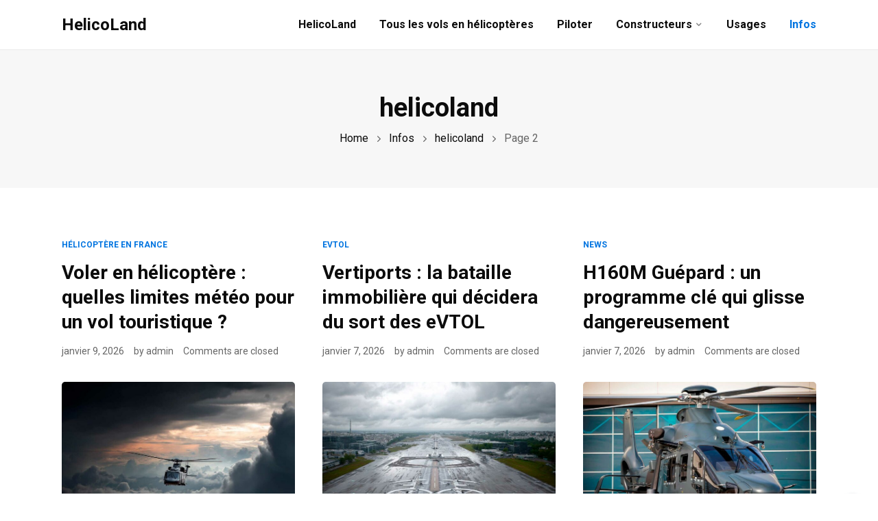

--- FILE ---
content_type: text/html; charset=UTF-8
request_url: https://www.helicoland.com/tag/helicoland-2/page/2/
body_size: 14732
content:
<!DOCTYPE html>
<html lang="fr-FR">
<head>
	<script async src="https://pagead2.googlesyndication.com/pagead/js/adsbygoogle.js?client=ca-pub-0339265344762775"
     crossorigin="anonymous"></script>
		<meta charset="UTF-8">
	<meta name="viewport" content="width=device-width, initial-scale=1">
	<link rel="profile" href="http://gmpg.org/xfn/11">
		<title>helicoland | HelicoLand</title>
<meta name='robots' content='max-image-preview:large' />
<link rel='dns-prefetch' href='//fonts.googleapis.com' />
<link rel="alternate" type="application/rss+xml" title="HelicoLand &raquo; Flux" href="https://www.helicoland.com/feed/" />
<link rel="alternate" type="application/rss+xml" title="HelicoLand &raquo; Flux des commentaires" href="https://www.helicoland.com/comments/feed/" />
<link rel="alternate" type="application/rss+xml" title="HelicoLand &raquo; Flux de l’étiquette helicoland" href="https://www.helicoland.com/tag/helicoland-2/feed/" />
<style id='wp-img-auto-sizes-contain-inline-css' type='text/css'>
img:is([sizes=auto i],[sizes^="auto," i]){contain-intrinsic-size:3000px 1500px}
/*# sourceURL=wp-img-auto-sizes-contain-inline-css */
</style>
<style id='wp-emoji-styles-inline-css' type='text/css'>

	img.wp-smiley, img.emoji {
		display: inline !important;
		border: none !important;
		box-shadow: none !important;
		height: 1em !important;
		width: 1em !important;
		margin: 0 0.07em !important;
		vertical-align: -0.1em !important;
		background: none !important;
		padding: 0 !important;
	}
/*# sourceURL=wp-emoji-styles-inline-css */
</style>
<link rel='stylesheet' id='wp-block-library-css' href='https://www.helicoland.com/wp-includes/css/dist/block-library/style.min.css?ver=6.9' type='text/css' media='all' />
<style id='classic-theme-styles-inline-css' type='text/css'>
/*! This file is auto-generated */
.wp-block-button__link{color:#fff;background-color:#32373c;border-radius:9999px;box-shadow:none;text-decoration:none;padding:calc(.667em + 2px) calc(1.333em + 2px);font-size:1.125em}.wp-block-file__button{background:#32373c;color:#fff;text-decoration:none}
/*# sourceURL=/wp-includes/css/classic-themes.min.css */
</style>
<link rel='stylesheet' id='wp-components-css' href='https://www.helicoland.com/wp-includes/css/dist/components/style.min.css?ver=6.9' type='text/css' media='all' />
<link rel='stylesheet' id='wp-preferences-css' href='https://www.helicoland.com/wp-includes/css/dist/preferences/style.min.css?ver=6.9' type='text/css' media='all' />
<link rel='stylesheet' id='wp-block-editor-css' href='https://www.helicoland.com/wp-includes/css/dist/block-editor/style.min.css?ver=6.9' type='text/css' media='all' />
<link rel='stylesheet' id='wp-reusable-blocks-css' href='https://www.helicoland.com/wp-includes/css/dist/reusable-blocks/style.min.css?ver=6.9' type='text/css' media='all' />
<link rel='stylesheet' id='wp-patterns-css' href='https://www.helicoland.com/wp-includes/css/dist/patterns/style.min.css?ver=6.9' type='text/css' media='all' />
<link rel='stylesheet' id='wp-editor-css' href='https://www.helicoland.com/wp-includes/css/dist/editor/style.min.css?ver=6.9' type='text/css' media='all' />
<link rel='stylesheet' id='sld_block-cgb-style-css-css' href='https://www.helicoland.com/wp-content/plugins/simple-link-directory/gutenberg/sld-block/dist/blocks.style.build.css?ver=6.9' type='text/css' media='all' />
<style id='global-styles-inline-css' type='text/css'>
:root{--wp--preset--aspect-ratio--square: 1;--wp--preset--aspect-ratio--4-3: 4/3;--wp--preset--aspect-ratio--3-4: 3/4;--wp--preset--aspect-ratio--3-2: 3/2;--wp--preset--aspect-ratio--2-3: 2/3;--wp--preset--aspect-ratio--16-9: 16/9;--wp--preset--aspect-ratio--9-16: 9/16;--wp--preset--color--black: #000000;--wp--preset--color--cyan-bluish-gray: #abb8c3;--wp--preset--color--white: #ffffff;--wp--preset--color--pale-pink: #f78da7;--wp--preset--color--vivid-red: #cf2e2e;--wp--preset--color--luminous-vivid-orange: #ff6900;--wp--preset--color--luminous-vivid-amber: #fcb900;--wp--preset--color--light-green-cyan: #7bdcb5;--wp--preset--color--vivid-green-cyan: #00d084;--wp--preset--color--pale-cyan-blue: #8ed1fc;--wp--preset--color--vivid-cyan-blue: #0693e3;--wp--preset--color--vivid-purple: #9b51e0;--wp--preset--color--red: #0074e0;--wp--preset--color--dark: #0c0c0c;--wp--preset--color--silver: #F7F7F7;--wp--preset--gradient--vivid-cyan-blue-to-vivid-purple: linear-gradient(135deg,rgb(6,147,227) 0%,rgb(155,81,224) 100%);--wp--preset--gradient--light-green-cyan-to-vivid-green-cyan: linear-gradient(135deg,rgb(122,220,180) 0%,rgb(0,208,130) 100%);--wp--preset--gradient--luminous-vivid-amber-to-luminous-vivid-orange: linear-gradient(135deg,rgb(252,185,0) 0%,rgb(255,105,0) 100%);--wp--preset--gradient--luminous-vivid-orange-to-vivid-red: linear-gradient(135deg,rgb(255,105,0) 0%,rgb(207,46,46) 100%);--wp--preset--gradient--very-light-gray-to-cyan-bluish-gray: linear-gradient(135deg,rgb(238,238,238) 0%,rgb(169,184,195) 100%);--wp--preset--gradient--cool-to-warm-spectrum: linear-gradient(135deg,rgb(74,234,220) 0%,rgb(151,120,209) 20%,rgb(207,42,186) 40%,rgb(238,44,130) 60%,rgb(251,105,98) 80%,rgb(254,248,76) 100%);--wp--preset--gradient--blush-light-purple: linear-gradient(135deg,rgb(255,206,236) 0%,rgb(152,150,240) 100%);--wp--preset--gradient--blush-bordeaux: linear-gradient(135deg,rgb(254,205,165) 0%,rgb(254,45,45) 50%,rgb(107,0,62) 100%);--wp--preset--gradient--luminous-dusk: linear-gradient(135deg,rgb(255,203,112) 0%,rgb(199,81,192) 50%,rgb(65,88,208) 100%);--wp--preset--gradient--pale-ocean: linear-gradient(135deg,rgb(255,245,203) 0%,rgb(182,227,212) 50%,rgb(51,167,181) 100%);--wp--preset--gradient--electric-grass: linear-gradient(135deg,rgb(202,248,128) 0%,rgb(113,206,126) 100%);--wp--preset--gradient--midnight: linear-gradient(135deg,rgb(2,3,129) 0%,rgb(40,116,252) 100%);--wp--preset--font-size--small: 13px;--wp--preset--font-size--medium: 20px;--wp--preset--font-size--large: 36px;--wp--preset--font-size--x-large: 42px;--wp--preset--spacing--20: 0.44rem;--wp--preset--spacing--30: 0.67rem;--wp--preset--spacing--40: 1rem;--wp--preset--spacing--50: 1.5rem;--wp--preset--spacing--60: 2.25rem;--wp--preset--spacing--70: 3.38rem;--wp--preset--spacing--80: 5.06rem;--wp--preset--shadow--natural: 6px 6px 9px rgba(0, 0, 0, 0.2);--wp--preset--shadow--deep: 12px 12px 50px rgba(0, 0, 0, 0.4);--wp--preset--shadow--sharp: 6px 6px 0px rgba(0, 0, 0, 0.2);--wp--preset--shadow--outlined: 6px 6px 0px -3px rgb(255, 255, 255), 6px 6px rgb(0, 0, 0);--wp--preset--shadow--crisp: 6px 6px 0px rgb(0, 0, 0);}:where(.is-layout-flex){gap: 0.5em;}:where(.is-layout-grid){gap: 0.5em;}body .is-layout-flex{display: flex;}.is-layout-flex{flex-wrap: wrap;align-items: center;}.is-layout-flex > :is(*, div){margin: 0;}body .is-layout-grid{display: grid;}.is-layout-grid > :is(*, div){margin: 0;}:where(.wp-block-columns.is-layout-flex){gap: 2em;}:where(.wp-block-columns.is-layout-grid){gap: 2em;}:where(.wp-block-post-template.is-layout-flex){gap: 1.25em;}:where(.wp-block-post-template.is-layout-grid){gap: 1.25em;}.has-black-color{color: var(--wp--preset--color--black) !important;}.has-cyan-bluish-gray-color{color: var(--wp--preset--color--cyan-bluish-gray) !important;}.has-white-color{color: var(--wp--preset--color--white) !important;}.has-pale-pink-color{color: var(--wp--preset--color--pale-pink) !important;}.has-vivid-red-color{color: var(--wp--preset--color--vivid-red) !important;}.has-luminous-vivid-orange-color{color: var(--wp--preset--color--luminous-vivid-orange) !important;}.has-luminous-vivid-amber-color{color: var(--wp--preset--color--luminous-vivid-amber) !important;}.has-light-green-cyan-color{color: var(--wp--preset--color--light-green-cyan) !important;}.has-vivid-green-cyan-color{color: var(--wp--preset--color--vivid-green-cyan) !important;}.has-pale-cyan-blue-color{color: var(--wp--preset--color--pale-cyan-blue) !important;}.has-vivid-cyan-blue-color{color: var(--wp--preset--color--vivid-cyan-blue) !important;}.has-vivid-purple-color{color: var(--wp--preset--color--vivid-purple) !important;}.has-black-background-color{background-color: var(--wp--preset--color--black) !important;}.has-cyan-bluish-gray-background-color{background-color: var(--wp--preset--color--cyan-bluish-gray) !important;}.has-white-background-color{background-color: var(--wp--preset--color--white) !important;}.has-pale-pink-background-color{background-color: var(--wp--preset--color--pale-pink) !important;}.has-vivid-red-background-color{background-color: var(--wp--preset--color--vivid-red) !important;}.has-luminous-vivid-orange-background-color{background-color: var(--wp--preset--color--luminous-vivid-orange) !important;}.has-luminous-vivid-amber-background-color{background-color: var(--wp--preset--color--luminous-vivid-amber) !important;}.has-light-green-cyan-background-color{background-color: var(--wp--preset--color--light-green-cyan) !important;}.has-vivid-green-cyan-background-color{background-color: var(--wp--preset--color--vivid-green-cyan) !important;}.has-pale-cyan-blue-background-color{background-color: var(--wp--preset--color--pale-cyan-blue) !important;}.has-vivid-cyan-blue-background-color{background-color: var(--wp--preset--color--vivid-cyan-blue) !important;}.has-vivid-purple-background-color{background-color: var(--wp--preset--color--vivid-purple) !important;}.has-black-border-color{border-color: var(--wp--preset--color--black) !important;}.has-cyan-bluish-gray-border-color{border-color: var(--wp--preset--color--cyan-bluish-gray) !important;}.has-white-border-color{border-color: var(--wp--preset--color--white) !important;}.has-pale-pink-border-color{border-color: var(--wp--preset--color--pale-pink) !important;}.has-vivid-red-border-color{border-color: var(--wp--preset--color--vivid-red) !important;}.has-luminous-vivid-orange-border-color{border-color: var(--wp--preset--color--luminous-vivid-orange) !important;}.has-luminous-vivid-amber-border-color{border-color: var(--wp--preset--color--luminous-vivid-amber) !important;}.has-light-green-cyan-border-color{border-color: var(--wp--preset--color--light-green-cyan) !important;}.has-vivid-green-cyan-border-color{border-color: var(--wp--preset--color--vivid-green-cyan) !important;}.has-pale-cyan-blue-border-color{border-color: var(--wp--preset--color--pale-cyan-blue) !important;}.has-vivid-cyan-blue-border-color{border-color: var(--wp--preset--color--vivid-cyan-blue) !important;}.has-vivid-purple-border-color{border-color: var(--wp--preset--color--vivid-purple) !important;}.has-vivid-cyan-blue-to-vivid-purple-gradient-background{background: var(--wp--preset--gradient--vivid-cyan-blue-to-vivid-purple) !important;}.has-light-green-cyan-to-vivid-green-cyan-gradient-background{background: var(--wp--preset--gradient--light-green-cyan-to-vivid-green-cyan) !important;}.has-luminous-vivid-amber-to-luminous-vivid-orange-gradient-background{background: var(--wp--preset--gradient--luminous-vivid-amber-to-luminous-vivid-orange) !important;}.has-luminous-vivid-orange-to-vivid-red-gradient-background{background: var(--wp--preset--gradient--luminous-vivid-orange-to-vivid-red) !important;}.has-very-light-gray-to-cyan-bluish-gray-gradient-background{background: var(--wp--preset--gradient--very-light-gray-to-cyan-bluish-gray) !important;}.has-cool-to-warm-spectrum-gradient-background{background: var(--wp--preset--gradient--cool-to-warm-spectrum) !important;}.has-blush-light-purple-gradient-background{background: var(--wp--preset--gradient--blush-light-purple) !important;}.has-blush-bordeaux-gradient-background{background: var(--wp--preset--gradient--blush-bordeaux) !important;}.has-luminous-dusk-gradient-background{background: var(--wp--preset--gradient--luminous-dusk) !important;}.has-pale-ocean-gradient-background{background: var(--wp--preset--gradient--pale-ocean) !important;}.has-electric-grass-gradient-background{background: var(--wp--preset--gradient--electric-grass) !important;}.has-midnight-gradient-background{background: var(--wp--preset--gradient--midnight) !important;}.has-small-font-size{font-size: var(--wp--preset--font-size--small) !important;}.has-medium-font-size{font-size: var(--wp--preset--font-size--medium) !important;}.has-large-font-size{font-size: var(--wp--preset--font-size--large) !important;}.has-x-large-font-size{font-size: var(--wp--preset--font-size--x-large) !important;}
:where(.wp-block-post-template.is-layout-flex){gap: 1.25em;}:where(.wp-block-post-template.is-layout-grid){gap: 1.25em;}
:where(.wp-block-term-template.is-layout-flex){gap: 1.25em;}:where(.wp-block-term-template.is-layout-grid){gap: 1.25em;}
:where(.wp-block-columns.is-layout-flex){gap: 2em;}:where(.wp-block-columns.is-layout-grid){gap: 2em;}
:root :where(.wp-block-pullquote){font-size: 1.5em;line-height: 1.6;}
/*# sourceURL=global-styles-inline-css */
</style>
<style id='woocommerce-inline-inline-css' type='text/css'>
.woocommerce form .form-row .required { visibility: visible; }
/*# sourceURL=woocommerce-inline-inline-css */
</style>
<link rel='stylesheet' id='everse-styles-css' href='https://www.helicoland.com/wp-content/themes/everse/style.min.css?ver=1.8.9' type='text/css' media='all' />
<link rel='stylesheet' id='everse-woocommerce-css' href='https://www.helicoland.com/wp-content/themes/everse/assets/css/compatibility/woocommerce/woocommerce.min.css?ver=1.8.9' type='text/css' media='all' />
<link rel='stylesheet' id='everse-google-fonts-css' href='//fonts.googleapis.com/css2?family=Roboto:wght@400;500;700&#038;display=swap' type='text/css' media='all' />
<script type="text/javascript" src="https://www.helicoland.com/wp-includes/js/jquery/jquery.min.js?ver=3.7.1" id="jquery-core-js"></script>
<script type="text/javascript" src="https://www.helicoland.com/wp-includes/js/jquery/jquery-migrate.min.js?ver=3.4.1" id="jquery-migrate-js"></script>
<script type="text/javascript" src="https://www.helicoland.com/wp-content/plugins/woocommerce/assets/js/jquery-blockui/jquery.blockUI.min.js?ver=2.7.0-wc.10.4.3" id="wc-jquery-blockui-js" defer="defer" data-wp-strategy="defer"></script>
<script type="text/javascript" id="wc-add-to-cart-js-extra">
/* <![CDATA[ */
var wc_add_to_cart_params = {"ajax_url":"/wp-admin/admin-ajax.php","wc_ajax_url":"/?wc-ajax=%%endpoint%%","i18n_view_cart":"Voir le panier","cart_url":"https://www.helicoland.com/panier/","is_cart":"","cart_redirect_after_add":"no"};
//# sourceURL=wc-add-to-cart-js-extra
/* ]]> */
</script>
<script type="text/javascript" src="https://www.helicoland.com/wp-content/plugins/woocommerce/assets/js/frontend/add-to-cart.min.js?ver=10.4.3" id="wc-add-to-cart-js" defer="defer" data-wp-strategy="defer"></script>
<script type="text/javascript" src="https://www.helicoland.com/wp-content/plugins/woocommerce/assets/js/js-cookie/js.cookie.min.js?ver=2.1.4-wc.10.4.3" id="wc-js-cookie-js" defer="defer" data-wp-strategy="defer"></script>
<script type="text/javascript" id="woocommerce-js-extra">
/* <![CDATA[ */
var woocommerce_params = {"ajax_url":"/wp-admin/admin-ajax.php","wc_ajax_url":"/?wc-ajax=%%endpoint%%","i18n_password_show":"Afficher le mot de passe","i18n_password_hide":"Masquer le mot de passe"};
//# sourceURL=woocommerce-js-extra
/* ]]> */
</script>
<script type="text/javascript" src="https://www.helicoland.com/wp-content/plugins/woocommerce/assets/js/frontend/woocommerce.min.js?ver=10.4.3" id="woocommerce-js" defer="defer" data-wp-strategy="defer"></script>
<link rel="https://api.w.org/" href="https://www.helicoland.com/wp-json/" /><link rel="alternate" title="JSON" type="application/json" href="https://www.helicoland.com/wp-json/wp/v2/tags/18" /><link rel="EditURI" type="application/rsd+xml" title="RSD" href="https://www.helicoland.com/xmlrpc.php?rsd" />
<meta name="generator" content="WordPress 6.9" />
<meta name="generator" content="WooCommerce 10.4.3" />
	<noscript><style>.woocommerce-product-gallery{ opacity: 1 !important; }</style></noscript>
	<meta name="generator" content="Elementor 3.33.5; features: additional_custom_breakpoints; settings: css_print_method-external, google_font-enabled, font_display-auto">


<!-- This site is optimized with the Simple SEO plugin v2.0.33 - https://wordpress.org/plugins/cds-simple-seo/ -->
<meta name="description" content="Quelles conditions météo permettent un vol touristique en hélicoptère ? Vent, visibilité, nuages, pluie : les limites expliquées clairement." />
<meta property="og:site_name" content="HelicoLand" />
<meta property="og:url" content="https://www.helicoland.com/tag/helicoland-2/" />
<meta property="og:type" content="website" />
<meta property="og:title" content="helicoland | HelicoLand" />
<meta property="og:description" content="Quelles conditions météo permettent un vol touristique en hélicoptère ? Vent, visibilité, nuages, pluie : les limites expliquées clairement." />
<meta property="og:image" content="https://www.helicoland.com/wp-content/uploads/2026/01/helicoptere-meteo.jpg" />
<meta property="og:image:url" content="https://www.helicoland.com/wp-content/uploads/2026/01/helicoptere-meteo.jpg" />
<meta name="twitter:title" content="helicoland | HelicoLand" />
<meta name="twitter:description" content="Quelles conditions météo permettent un vol touristique en hélicoptère ? Vent, visibilité, nuages, pluie : les limites expliquées clairement." />
<meta name="twitter:image" content="https://www.helicoland.com/wp-content/uploads/2026/01/helicoptere-meteo.jpg" />
<meta name="twitter:card" content="summary_large_image">
<link rel="canonical" href="https://www.helicoland.com/voler-en-helicoptere-quelles-limites-meteo-pour-un-vol-touristique/" />
<!-- / Simple SEO plugin. -->

			<style>
				.e-con.e-parent:nth-of-type(n+4):not(.e-lazyloaded):not(.e-no-lazyload),
				.e-con.e-parent:nth-of-type(n+4):not(.e-lazyloaded):not(.e-no-lazyload) * {
					background-image: none !important;
				}
				@media screen and (max-height: 1024px) {
					.e-con.e-parent:nth-of-type(n+3):not(.e-lazyloaded):not(.e-no-lazyload),
					.e-con.e-parent:nth-of-type(n+3):not(.e-lazyloaded):not(.e-no-lazyload) * {
						background-image: none !important;
					}
				}
				@media screen and (max-height: 640px) {
					.e-con.e-parent:nth-of-type(n+2):not(.e-lazyloaded):not(.e-no-lazyload),
					.e-con.e-parent:nth-of-type(n+2):not(.e-lazyloaded):not(.e-no-lazyload) * {
						background-image: none !important;
					}
				}
			</style>
				
</head>

<body class="archive paged tag tag-helicoland-2 tag-18 wp-embed-responsive paged-2 tag-paged-2 wp-theme-everse theme-everse woocommerce-no-js everse-fullwidth  elementor-default elementor-kit-15" data-no-jquery itemscope itemtype="https://schema.org/WebPage">

	
	<a class="skip-link screen-reader-text" href="#content">Skip to Content</a>

	
		
	<div class="main-wrapper">

		
			

		<header class="everse-header nav everse-header-layout-1" role="banner" itemtype="https://schema.org/WPHeader" itemscope="itemscope">
			<div class="nav__holder nav--sticky ">
				<div class="nav__container container">
					<div class="nav__flex-parent flex-parent">

						
<div class="nav__header">

	
		<!-- Logo -->
		<a href="https://www.helicoland.com/" class="logo-url logo-dark" itemtype="https://schema.org/Organization" itemscope="itemscope">
							<h1 class="site-title site-title--dark">HelicoLand</h1>
								<p class="site-tagline"></p>
					</a>

		
			<div class="nav__mobile d-lg-none">

			
							<!-- Mobile toggle -->
				<button type="button" class="nav__icon-toggle" id="nav__icon-toggle" data-bs-toggle="collapse" data-bs-target="#navbar-collapse">
					<span class="visually-hidden">Toggle navigation</span>
					<span class="nav__icon-toggle-bar"></span>
					<span class="nav__icon-toggle-bar"></span>
					<span class="nav__icon-toggle-bar"></span>
				</button>
			
		</div>
		
</div> <!-- .nav__header -->


	
			<!-- Navbar -->
		<nav class="nav__wrap collapse navbar-collapse" id="navbar-collapse" role="navigation" itemtype="https://schema.org/SiteNavigationElement" itemscope="itemscope" aria-label="Primary menu">
			<ul id="menu-menu" class="nav__menu"><li id="menu-item-20" class="menu-item menu-item-type-post_type menu-item-object-page menu-item-home menu-item-20"><a href="https://www.helicoland.com/">HelicoLand</a></li>
<li id="menu-item-577" class="menu-item menu-item-type-post_type menu-item-object-page menu-item-577"><a href="https://www.helicoland.com/helicoptere/">Tous les vols en hélicoptères</a></li>
<li id="menu-item-21" class="menu-item menu-item-type-post_type menu-item-object-page menu-item-21"><a href="https://www.helicoland.com/piloter/">Piloter</a></li>
<li id="menu-item-19" class="menu-item menu-item-type-post_type menu-item-object-page menu-item-has-children nav__dropdown menu-item-19"><a href="https://www.helicoland.com/constructeurs/" class="nav__item-dropdown" >Constructeurs</a><button class="nav__dropdown-trigger" aria-expanded="false"><span class="screen-reader-text">Show sub menu</span><i class="everse-icon-chevron-down"></i></button>
<ul class="nav__dropdown-menu  depth_0">
	<li id="menu-item-784" class="menu-item menu-item-type-post_type menu-item-object-page menu-item-784"><a href="https://www.helicoland.com/annuaire-des-helicopteres/">Annuaire des hélicoptères</a></li>
</ul></li>
<li id="menu-item-22" class="menu-item menu-item-type-post_type menu-item-object-page menu-item-22"><a href="https://www.helicoland.com/usages/">Usages</a></li>
<li id="menu-item-25" class="menu-item menu-item-type-post_type menu-item-object-page current_page_parent menu-item-25"><a href="https://www.helicoland.com/infos/">Infos</a></li>
</ul>
			
		</nav> <!-- end nav__wrap -->
	
	

					</div> <!-- .flex-parent -->
				</div> <!-- .nav__container -->
			</div> <!-- .nav__holder -->
		</header> <!-- .everse-header -->		
		
				
		
		
		<div id="content" class="site-content">

			

	

	<!-- Page Title -->
	<div class="page-title page-title--center page-title-layout-1 page-title-archives">
		<div class="container">
			<div class="page-title__outer">
				<div class="page-title__inner">
					<div class="page-title__holder">
						
															
								<h1 class="page-title__title">
									helicoland								</h1>

							
												
						<nav role="navigation" aria-label="Breadcrumbs" class="breadcrumb-trail breadcrumbs" itemprop="breadcrumb"><ul class="trail-items" itemscope itemtype="http://schema.org/BreadcrumbList"><li itemprop="itemListElement" itemscope itemtype="http://schema.org/ListItem" class="trail-item trail-begin"><a href="https://www.helicoland.com/" rel="home" itemprop="item" itemprop="item"><span itemprop="name">Home</span></a><meta itemprop="position" content="1" /></li><li itemprop="itemListElement" itemscope itemtype="http://schema.org/ListItem" class="trail-item"><a href="https://www.helicoland.com/infos/" itemprop="item" itemprop="item"><span itemprop="name">Infos</span></a><meta itemprop="position" content="2" /></li><li itemprop="itemListElement" itemscope itemtype="http://schema.org/ListItem" class="trail-item"><a href="https://www.helicoland.com/tag/helicoland-2/" itemprop="item" itemprop="item"><span itemprop="name">helicoland</span></a><meta itemprop="position" content="3" /></li><li itemprop="itemListElement" itemscope itemtype="http://schema.org/ListItem" class="trail-item trail-end"><span itemprop="item"><span itemprop="name">Page 2</span></span><meta itemprop="position" content="4" /></li></ul></nav>
					</div>
				</div>
			</div>
		</div>
	</div> <!-- .page-title -->


<div class="archive-section pb-56">
	<div class="container">
		<div class="row">

			
			<div id="primary" class="content blog__content mb-32 col-lg">
				<main class="site-main" role="main">

					
					
				<div class="row row-40 masonry-grid " id="masonry-grid">

																
						<div class="col-lg-4 col-md-6 masonry-item">
							
<article itemtype="https://schema.org/Article" itemscope="itemscope" id="post-2697" class="entry post-2697 post type-post status-publish format-standard has-post-thumbnail hentry category-helicoptere-france tag-helicoland-2 tag-helicoptere tag-meteo tag-vol-en-helicoptere">
	<header class="entry__header">

					<div class="entry__meta-item entry__category"><a href="https://www.helicoland.com/category/helicoptere-france/" class="entry__category-item">Hélicoptère en France</a></div>		
		<h2 class="entry__title"><a href="https://www.helicoland.com/voler-en-helicoptere-quelles-limites-meteo-pour-un-vol-touristique/">Voler en hélicoptère : quelles limites météo pour un vol touristique ?</a></h2>
					
			<div class="entry__meta">

									<span class="entry__meta-item entry__meta-date"><time class="entry-date published" datetime="2026-01-09T16:52:17+00:00">janvier 9, 2026</time><time class="updated" datetime="2026-01-09T16:54:00+00:00">janvier 9, 2026</time></span>						

											<span class="entry__meta-item entry__meta-author">
			<a class="entry__meta-author-url" rel="author" href="https://www.helicoland.com/author/admin_6dth6fq0/">
			<span>by</span>			
			<span itemprop="author" itemscope itemtype="http://schema.org/Person" class="entry__meta-author-name">
				admin			</span>
			</a>
		</span>
						
									<span class="entry__meta-item">Comments are closed</span>				
			</div>
			
				
	</header>
	
			<!-- Post thumb -->
		<figure class="entry__img-holder">
			<a href="https://www.helicoland.com/voler-en-helicoptere-quelles-limites-meteo-pour-un-vol-touristique/" title="Voler en hélicoptère : quelles limites météo pour un vol touristique ?">
				<img fetchpriority="high" width="734" height="553" src="https://www.helicoland.com/wp-content/uploads/2026/01/helicoptere-meteo-734x553.jpg" class="entry__img wp-post-image" alt="hélicoptère météo vol touristique" decoding="async" srcset="https://www.helicoland.com/wp-content/uploads/2026/01/helicoptere-meteo-734x553.jpg 734w, https://www.helicoland.com/wp-content/uploads/2026/01/helicoptere-meteo-300x226.jpg 300w, https://www.helicoland.com/wp-content/uploads/2026/01/helicoptere-meteo-1024x771.jpg 1024w, https://www.helicoland.com/wp-content/uploads/2026/01/helicoptere-meteo-768x578.jpg 768w, https://www.helicoland.com/wp-content/uploads/2026/01/helicoptere-meteo-1120x844.jpg 1120w, https://www.helicoland.com/wp-content/uploads/2026/01/helicoptere-meteo-640x482.jpg 640w, https://www.helicoland.com/wp-content/uploads/2026/01/helicoptere-meteo.jpg 1232w" sizes="(max-width: 734px) 100vw, 734px" />			</a>
		</figure>
	
	<div class="entry__body">

					<!-- Excerpt -->
			<div class="entry__excerpt">
				<p>Quelles conditions météo permettent un vol touristique en hélicoptère ? Vent, visibilité, nuages, pluie : les limites expliquées clairement. Un vol touristique en hélicoptère n’est jamais improvisé. Contrairement à l’idée reçue, l’hélicoptère n’est pas un aéronef « tout temps ». Il tolère certaines conditions que l’avion léger ne supporte pas, mais il reste très dépendant [&hellip;]</p>
			</div>
		
					<!-- Read More -->
			<div class="entry__read-more">			
				<a href="https://www.helicoland.com/voler-en-helicoptere-quelles-limites-meteo-pour-un-vol-touristique/" class="read-more">
											<span class="read-more__text">
							<span class="screen-reader-text">Voler en hélicoptère : quelles limites météo pour un vol touristique ?</span> Read More						</span>
									</a>
			</div>
		
	</div> <!-- .entry__body -->

</article><!-- #post-## -->						</div>

																
						<div class="col-lg-4 col-md-6 masonry-item">
							
<article itemtype="https://schema.org/Article" itemscope="itemscope" id="post-2694" class="entry post-2694 post type-post status-publish format-standard has-post-thumbnail hentry category-evtol tag-evtol tag-helicoland-2 tag-immobilier tag-vertiport">
	<header class="entry__header">

					<div class="entry__meta-item entry__category"><a href="https://www.helicoland.com/category/evtol/" class="entry__category-item">eVTOL</a></div>		
		<h2 class="entry__title"><a href="https://www.helicoland.com/vertiports-la-bataille-immobiliere-qui-decidera-du-sort-des-evtol/">Vertiports : la bataille immobilière qui décidera du sort des eVTOL</a></h2>
					
			<div class="entry__meta">

									<span class="entry__meta-item entry__meta-date"><time class="entry-date published" datetime="2026-01-07T16:42:34+00:00">janvier 7, 2026</time><time class="updated" datetime="2026-01-07T16:42:35+00:00">janvier 7, 2026</time></span>						

											<span class="entry__meta-item entry__meta-author">
			<a class="entry__meta-author-url" rel="author" href="https://www.helicoland.com/author/admin_6dth6fq0/">
			<span>by</span>			
			<span itemprop="author" itemscope itemtype="http://schema.org/Person" class="entry__meta-author-name">
				admin			</span>
			</a>
		</span>
						
									<span class="entry__meta-item">Comments are closed</span>				
			</div>
			
				
	</header>
	
			<!-- Post thumb -->
		<figure class="entry__img-holder">
			<a href="https://www.helicoland.com/vertiports-la-bataille-immobiliere-qui-decidera-du-sort-des-evtol/" title="Vertiports : la bataille immobilière qui décidera du sort des eVTOL">
				<img width="734" height="553" src="https://www.helicoland.com/wp-content/uploads/2026/01/vertiport-734x553.jpg" class="entry__img wp-post-image" alt="Vertiport" decoding="async" srcset="https://www.helicoland.com/wp-content/uploads/2026/01/vertiport-734x553.jpg 734w, https://www.helicoland.com/wp-content/uploads/2026/01/vertiport-300x226.jpg 300w, https://www.helicoland.com/wp-content/uploads/2026/01/vertiport-1024x771.jpg 1024w, https://www.helicoland.com/wp-content/uploads/2026/01/vertiport-768x578.jpg 768w, https://www.helicoland.com/wp-content/uploads/2026/01/vertiport-1120x844.jpg 1120w, https://www.helicoland.com/wp-content/uploads/2026/01/vertiport-640x482.jpg 640w, https://www.helicoland.com/wp-content/uploads/2026/01/vertiport.jpg 1232w" sizes="(max-width: 734px) 100vw, 734px" />			</a>
		</figure>
	
	<div class="entry__body">

					<!-- Excerpt -->
			<div class="entry__excerpt">
				<p>Normes, urbanisme, budgets et foncier : les vertiports sont devenus le principal frein au déploiement réel des eVTOL dans les villes denses. Le développement des eVTOL est souvent présenté comme un défi technologique. En réalité, la machine n’est plus le principal obstacle. En 2026, le véritable verrou se situe au sol. Le vertiport est devenu [&hellip;]</p>
			</div>
		
					<!-- Read More -->
			<div class="entry__read-more">			
				<a href="https://www.helicoland.com/vertiports-la-bataille-immobiliere-qui-decidera-du-sort-des-evtol/" class="read-more">
											<span class="read-more__text">
							<span class="screen-reader-text">Vertiports : la bataille immobilière qui décidera du sort des eVTOL</span> Read More						</span>
									</a>
			</div>
		
	</div> <!-- .entry__body -->

</article><!-- #post-## -->						</div>

																
						<div class="col-lg-4 col-md-6 masonry-item">
							
<article itemtype="https://schema.org/Article" itemscope="itemscope" id="post-2691" class="entry post-2691 post type-post status-publish format-standard has-post-thumbnail hentry category-news tag-h160m-guepard tag-helicoland-2 tag-helicoptere tag-helicoptere-militaire">
	<header class="entry__header">

					<div class="entry__meta-item entry__category"><a href="https://www.helicoland.com/category/news/" class="entry__category-item">News</a></div>		
		<h2 class="entry__title"><a href="https://www.helicoland.com/h160m-guepard-un-programme-cle-qui-glisse-dangereusement/">H160M Guépard : un programme clé qui glisse dangereusement</a></h2>
					
			<div class="entry__meta">

									<span class="entry__meta-item entry__meta-date"><time class="entry-date published updated" datetime="2026-01-07T16:35:45+00:00">janvier 7, 2026</time></span>						

											<span class="entry__meta-item entry__meta-author">
			<a class="entry__meta-author-url" rel="author" href="https://www.helicoland.com/author/admin_6dth6fq0/">
			<span>by</span>			
			<span itemprop="author" itemscope itemtype="http://schema.org/Person" class="entry__meta-author-name">
				admin			</span>
			</a>
		</span>
						
									<span class="entry__meta-item">Comments are closed</span>				
			</div>
			
				
	</header>
	
			<!-- Post thumb -->
		<figure class="entry__img-holder">
			<a href="https://www.helicoland.com/h160m-guepard-un-programme-cle-qui-glisse-dangereusement/" title="H160M Guépard : un programme clé qui glisse dangereusement">
				<img width="734" height="489" src="https://www.helicoland.com/wp-content/uploads/2026/01/H160M-guepard-734x489.jpg" class="entry__img wp-post-image" alt="H160M Guepard" decoding="async" srcset="https://www.helicoland.com/wp-content/uploads/2026/01/H160M-guepard-734x489.jpg 734w, https://www.helicoland.com/wp-content/uploads/2026/01/H160M-guepard-300x200.jpg 300w, https://www.helicoland.com/wp-content/uploads/2026/01/H160M-guepard-1024x683.jpg 1024w, https://www.helicoland.com/wp-content/uploads/2026/01/H160M-guepard-768x512.jpg 768w, https://www.helicoland.com/wp-content/uploads/2026/01/H160M-guepard-1536x1024.jpg 1536w, https://www.helicoland.com/wp-content/uploads/2026/01/H160M-guepard-1120x747.jpg 1120w, https://www.helicoland.com/wp-content/uploads/2026/01/H160M-guepard-640x427.jpg 640w, https://www.helicoland.com/wp-content/uploads/2026/01/H160M-guepard.jpg 1600w" sizes="(max-width: 734px) 100vw, 734px" />			</a>
		</figure>
	
	<div class="entry__body">

					<!-- Excerpt -->
			<div class="entry__excerpt">
				<p>Retards, critiques opérationnelles et doutes capacitaires : le H160M Guépard inquiète alors qu’il doit remplacer cinq flottes d’hélicoptères militaires françaises. Le programme HIL, devenu H160M Guépard, est l’un des piliers de la modernisation des hélicoptères légers des forces françaises. Il doit remplacer à lui seul cinq types d’appareils vieillissants, de la Gazelle au Fennec, au [&hellip;]</p>
			</div>
		
					<!-- Read More -->
			<div class="entry__read-more">			
				<a href="https://www.helicoland.com/h160m-guepard-un-programme-cle-qui-glisse-dangereusement/" class="read-more">
											<span class="read-more__text">
							<span class="screen-reader-text">H160M Guépard : un programme clé qui glisse dangereusement</span> Read More						</span>
									</a>
			</div>
		
	</div> <!-- .entry__body -->

</article><!-- #post-## -->						</div>

																
						<div class="col-lg-4 col-md-6 masonry-item">
							
<article itemtype="https://schema.org/Article" itemscope="itemscope" id="post-2687" class="entry post-2687 post type-post status-publish format-standard has-post-thumbnail hentry category-evtol tag-acceptation tag-bruit tag-evtol tag-helicoland-2">
	<header class="entry__header">

					<div class="entry__meta-item entry__category"><a href="https://www.helicoland.com/category/evtol/" class="entry__category-item">eVTOL</a></div>		
		<h2 class="entry__title"><a href="https://www.helicoland.com/evtol-pourquoi-un-avion-presque-silencieux-derange-autant/">eVTOL : pourquoi un avion presque silencieux dérange autant</a></h2>
					
			<div class="entry__meta">

									<span class="entry__meta-item entry__meta-date"><time class="entry-date published" datetime="2026-01-07T16:27:42+00:00">janvier 7, 2026</time><time class="updated" datetime="2026-01-07T16:28:38+00:00">janvier 7, 2026</time></span>						

											<span class="entry__meta-item entry__meta-author">
			<a class="entry__meta-author-url" rel="author" href="https://www.helicoland.com/author/admin_6dth6fq0/">
			<span>by</span>			
			<span itemprop="author" itemscope itemtype="http://schema.org/Person" class="entry__meta-author-name">
				admin			</span>
			</a>
		</span>
						
									<span class="entry__meta-item">Comments are closed</span>				
			</div>
			
				
	</header>
	
			<!-- Post thumb -->
		<figure class="entry__img-holder">
			<a href="https://www.helicoland.com/evtol-pourquoi-un-avion-presque-silencieux-derange-autant/" title="eVTOL : pourquoi un avion presque silencieux dérange autant">
				<img width="734" height="553" src="https://www.helicoland.com/wp-content/uploads/2026/01/evtol-bruit-734x553.jpg" class="entry__img wp-post-image" alt="bruit eVTOL" decoding="async" srcset="https://www.helicoland.com/wp-content/uploads/2026/01/evtol-bruit-734x553.jpg 734w, https://www.helicoland.com/wp-content/uploads/2026/01/evtol-bruit-300x226.jpg 300w, https://www.helicoland.com/wp-content/uploads/2026/01/evtol-bruit-1024x771.jpg 1024w, https://www.helicoland.com/wp-content/uploads/2026/01/evtol-bruit-768x578.jpg 768w, https://www.helicoland.com/wp-content/uploads/2026/01/evtol-bruit-1120x844.jpg 1120w, https://www.helicoland.com/wp-content/uploads/2026/01/evtol-bruit-640x482.jpg 640w, https://www.helicoland.com/wp-content/uploads/2026/01/evtol-bruit.jpg 1232w" sizes="(max-width: 734px) 100vw, 734px" />			</a>
		</figure>
	
	<div class="entry__body">

					<!-- Excerpt -->
			<div class="entry__excerpt">
				<p>Pourquoi le bruit des eVTOL, pourtant faible, provoque un rejet social durable. Analyse technique, psychologique et économique d’un frein majeur au marché. Les eVTOL sont présentés comme une rupture silencieuse dans la mobilité aérienne urbaine. Les chiffres semblent favorables : des niveaux sonores souvent inférieurs à ceux d’un hélicoptère, parfois comparables à une rue passante. [&hellip;]</p>
			</div>
		
					<!-- Read More -->
			<div class="entry__read-more">			
				<a href="https://www.helicoland.com/evtol-pourquoi-un-avion-presque-silencieux-derange-autant/" class="read-more">
											<span class="read-more__text">
							<span class="screen-reader-text">eVTOL : pourquoi un avion presque silencieux dérange autant</span> Read More						</span>
									</a>
			</div>
		
	</div> <!-- .entry__body -->

</article><!-- #post-## -->						</div>

																
						<div class="col-lg-4 col-md-6 masonry-item">
							
<article itemtype="https://schema.org/Article" itemscope="itemscope" id="post-2683" class="entry post-2683 post type-post status-publish format-standard has-post-thumbnail hentry category-evtol tag-helicoland-2 tag-helicoptere tag-villes-vs-etat tag-vol-evtol">
	<header class="entry__header">

					<div class="entry__meta-item entry__category"><a href="https://www.helicoland.com/category/evtol/" class="entry__category-item">eVTOL</a></div>		
		<h2 class="entry__title"><a href="https://www.helicoland.com/evtol-le-conflit-politique-qui-bloque-la-mobilite-aerienne-urbaine/">eVTOL : le conflit politique qui bloque la mobilité aérienne urbaine</a></h2>
					
			<div class="entry__meta">

									<span class="entry__meta-item entry__meta-date"><time class="entry-date published" datetime="2026-01-06T10:17:41+00:00">janvier 6, 2026</time><time class="updated" datetime="2026-01-06T10:18:13+00:00">janvier 6, 2026</time></span>						

											<span class="entry__meta-item entry__meta-author">
			<a class="entry__meta-author-url" rel="author" href="https://www.helicoland.com/author/admin_6dth6fq0/">
			<span>by</span>			
			<span itemprop="author" itemscope itemtype="http://schema.org/Person" class="entry__meta-author-name">
				admin			</span>
			</a>
		</span>
						
									<span class="entry__meta-item">Comments are closed</span>				
			</div>
			
				
	</header>
	
			<!-- Post thumb -->
		<figure class="entry__img-holder">
			<a href="https://www.helicoland.com/evtol-le-conflit-politique-qui-bloque-la-mobilite-aerienne-urbaine/" title="eVTOL : le conflit politique qui bloque la mobilité aérienne urbaine">
				<img width="734" height="553" src="https://www.helicoland.com/wp-content/uploads/2026/01/evtol-villes-vs-etat-734x553.jpg" class="entry__img wp-post-image" alt="eVTOL villes vs Etat" decoding="async" srcset="https://www.helicoland.com/wp-content/uploads/2026/01/evtol-villes-vs-etat-734x553.jpg 734w, https://www.helicoland.com/wp-content/uploads/2026/01/evtol-villes-vs-etat-300x226.jpg 300w, https://www.helicoland.com/wp-content/uploads/2026/01/evtol-villes-vs-etat-1024x771.jpg 1024w, https://www.helicoland.com/wp-content/uploads/2026/01/evtol-villes-vs-etat-768x578.jpg 768w, https://www.helicoland.com/wp-content/uploads/2026/01/evtol-villes-vs-etat-1536x1157.jpg 1536w, https://www.helicoland.com/wp-content/uploads/2026/01/evtol-villes-vs-etat-1120x844.jpg 1120w, https://www.helicoland.com/wp-content/uploads/2026/01/evtol-villes-vs-etat-640x482.jpg 640w, https://www.helicoland.com/wp-content/uploads/2026/01/evtol-villes-vs-etat.jpg 1600w" sizes="(max-width: 734px) 100vw, 734px" />			</a>
		</figure>
	
	<div class="entry__body">

					<!-- Excerpt -->
			<div class="entry__excerpt">
				<p>Autorisations de vol, recours juridiques, pouvoir local : les eVTOL révèlent un conflit ouvert entre l’État stratège et les grandes villes. Les eVTOL ne sont plus seulement des prototypes aéronautiques. En France, ils sont devenus un objet politique à part entière. Derrière les débats techniques sur le bruit, la sécurité ou la certification, un affrontement [&hellip;]</p>
			</div>
		
					<!-- Read More -->
			<div class="entry__read-more">			
				<a href="https://www.helicoland.com/evtol-le-conflit-politique-qui-bloque-la-mobilite-aerienne-urbaine/" class="read-more">
											<span class="read-more__text">
							<span class="screen-reader-text">eVTOL : le conflit politique qui bloque la mobilité aérienne urbaine</span> Read More						</span>
									</a>
			</div>
		
	</div> <!-- .entry__body -->

</article><!-- #post-## -->						</div>

																
						<div class="col-lg-4 col-md-6 masonry-item">
							
<article itemtype="https://schema.org/Article" itemscope="itemscope" id="post-2680" class="entry post-2680 post type-post status-publish format-standard has-post-thumbnail hentry category-evtol tag-evtol tag-helicoland-2 tag-jo2024 tag-volocopter">
	<header class="entry__header">

					<div class="entry__meta-item entry__category"><a href="https://www.helicoland.com/category/evtol/" class="entry__category-item">eVTOL</a></div>		
		<h2 class="entry__title"><a href="https://www.helicoland.com/jo-2024-comment-le-vertiport-parisien-est-devenu-un-fiasco-durable/">JO 2024 : comment le vertiport parisien est devenu un fiasco durable</a></h2>
					
			<div class="entry__meta">

									<span class="entry__meta-item entry__meta-date"><time class="entry-date published updated" datetime="2026-01-06T10:02:55+00:00">janvier 6, 2026</time></span>						

											<span class="entry__meta-item entry__meta-author">
			<a class="entry__meta-author-url" rel="author" href="https://www.helicoland.com/author/admin_6dth6fq0/">
			<span>by</span>			
			<span itemprop="author" itemscope itemtype="http://schema.org/Person" class="entry__meta-author-name">
				admin			</span>
			</a>
		</span>
						
									<span class="entry__meta-item">Comments are closed</span>				
			</div>
			
				
	</header>
	
			<!-- Post thumb -->
		<figure class="entry__img-holder">
			<a href="https://www.helicoland.com/jo-2024-comment-le-vertiport-parisien-est-devenu-un-fiasco-durable/" title="JO 2024 : comment le vertiport parisien est devenu un fiasco durable">
				<img width="734" height="413" src="https://www.helicoland.com/wp-content/uploads/2026/01/volocopter-734x413.jpg" class="entry__img wp-post-image" alt="Volocopter" decoding="async" srcset="https://www.helicoland.com/wp-content/uploads/2026/01/volocopter-734x413.jpg 734w, https://www.helicoland.com/wp-content/uploads/2026/01/volocopter-300x169.jpg 300w, https://www.helicoland.com/wp-content/uploads/2026/01/volocopter-1024x576.jpg 1024w, https://www.helicoland.com/wp-content/uploads/2026/01/volocopter-768x432.jpg 768w, https://www.helicoland.com/wp-content/uploads/2026/01/volocopter-1536x864.jpg 1536w, https://www.helicoland.com/wp-content/uploads/2026/01/volocopter-1120x630.jpg 1120w, https://www.helicoland.com/wp-content/uploads/2026/01/volocopter-640x360.jpg 640w, https://www.helicoland.com/wp-content/uploads/2026/01/volocopter.jpg 1600w" sizes="(max-width: 734px) 100vw, 734px" />			</a>
		</figure>
	
	<div class="entry__body">

					<!-- Excerpt -->
			<div class="entry__excerpt">
				<p>Volocopter cloué au sol en 2024, projet maintenu en 2025-2026 : le vertiport parisien devient un symbole politique et industriel explosif. Les Jeux Olympiques de Paris 2024 devaient servir de vitrine mondiale à la mobilité aérienne urbaine française. Ils ont surtout laissé l’image d’un projet inabouti. L’eVTOL de Volocopter n’a jamais transporté de passagers durant [&hellip;]</p>
			</div>
		
					<!-- Read More -->
			<div class="entry__read-more">			
				<a href="https://www.helicoland.com/jo-2024-comment-le-vertiport-parisien-est-devenu-un-fiasco-durable/" class="read-more">
											<span class="read-more__text">
							<span class="screen-reader-text">JO 2024 : comment le vertiport parisien est devenu un fiasco durable</span> Read More						</span>
									</a>
			</div>
		
	</div> <!-- .entry__body -->

</article><!-- #post-## -->						</div>

																
						<div class="col-lg-4 col-md-6 masonry-item">
							
<article itemtype="https://schema.org/Article" itemscope="itemscope" id="post-2676" class="entry post-2676 post type-post status-publish format-standard has-post-thumbnail hentry category-news tag-evtol tag-helicoland-2 tag-uam">
	<header class="entry__header">

					<div class="entry__meta-item entry__category"><a href="https://www.helicoland.com/category/news/" class="entry__category-item">News</a></div>		
		<h2 class="entry__title"><a href="https://www.helicoland.com/uam-pourquoi-les-taxis-volants-tardent-a-simposer/">UAM : pourquoi les taxis volants tardent à s’imposer</a></h2>
					
			<div class="entry__meta">

									<span class="entry__meta-item entry__meta-date"><time class="entry-date published" datetime="2026-01-06T09:53:30+00:00">janvier 6, 2026</time><time class="updated" datetime="2026-01-06T09:54:44+00:00">janvier 6, 2026</time></span>						

											<span class="entry__meta-item entry__meta-author">
			<a class="entry__meta-author-url" rel="author" href="https://www.helicoland.com/author/admin_6dth6fq0/">
			<span>by</span>			
			<span itemprop="author" itemscope itemtype="http://schema.org/Person" class="entry__meta-author-name">
				admin			</span>
			</a>
		</span>
						
									<span class="entry__meta-item">Comments are closed</span>				
			</div>
			
				
	</header>
	
			<!-- Post thumb -->
		<figure class="entry__img-holder">
			<a href="https://www.helicoland.com/uam-pourquoi-les-taxis-volants-tardent-a-simposer/" title="UAM : pourquoi les taxis volants tardent à s’imposer">
				<img width="734" height="553" src="https://www.helicoland.com/wp-content/uploads/2026/01/evtol-uam-734x553.jpg" class="entry__img wp-post-image" alt="UAM : pourquoi les taxis volants tardent à s’imposer" decoding="async" srcset="https://www.helicoland.com/wp-content/uploads/2026/01/evtol-uam-734x553.jpg 734w, https://www.helicoland.com/wp-content/uploads/2026/01/evtol-uam-300x226.jpg 300w, https://www.helicoland.com/wp-content/uploads/2026/01/evtol-uam-1024x771.jpg 1024w, https://www.helicoland.com/wp-content/uploads/2026/01/evtol-uam-768x578.jpg 768w, https://www.helicoland.com/wp-content/uploads/2026/01/evtol-uam-1536x1157.jpg 1536w, https://www.helicoland.com/wp-content/uploads/2026/01/evtol-uam-1120x844.jpg 1120w, https://www.helicoland.com/wp-content/uploads/2026/01/evtol-uam-640x482.jpg 640w, https://www.helicoland.com/wp-content/uploads/2026/01/evtol-uam.jpg 1600w" sizes="(max-width: 734px) 100vw, 734px" />			</a>
		</figure>
	
	<div class="entry__body">

					<!-- Excerpt -->
			<div class="entry__excerpt">
				<p>La mobilité aérienne urbaine progresse. eVTOL, certifications, acteurs clés : où en est l’UAM et ce qu’elle peut réellement offrir d’ici 2026. La Mobilité Aérienne Urbaine (UAM) ne relève plus uniquement du discours prospectif. Elle s’incarne désormais dans des programmes industriels concrets, des essais en conditions réelles et des cadres réglementaires en construction. Portée par [&hellip;]</p>
			</div>
		
					<!-- Read More -->
			<div class="entry__read-more">			
				<a href="https://www.helicoland.com/uam-pourquoi-les-taxis-volants-tardent-a-simposer/" class="read-more">
											<span class="read-more__text">
							<span class="screen-reader-text">UAM : pourquoi les taxis volants tardent à s’imposer</span> Read More						</span>
									</a>
			</div>
		
	</div> <!-- .entry__body -->

</article><!-- #post-## -->						</div>

																
						<div class="col-lg-4 col-md-6 masonry-item">
							
<article itemtype="https://schema.org/Article" itemscope="itemscope" id="post-2673" class="entry post-2673 post type-post status-publish format-standard has-post-thumbnail hentry category-news tag-drones tag-helicoland-2 tag-helicoptere tag-helicoptere-militaire-vs-drones tag-vol-en-helicoptere">
	<header class="entry__header">

					<div class="entry__meta-item entry__category"><a href="https://www.helicoland.com/category/news/" class="entry__category-item">News</a></div>		
		<h2 class="entry__title"><a href="https://www.helicoland.com/lhelicoptere-survivra-t-il-face-aux-drones-et-missiles-modernes/">L’hélicoptère survivra-t-il face aux drones et missiles modernes ?</a></h2>
					
			<div class="entry__meta">

									<span class="entry__meta-item entry__meta-date"><time class="entry-date published updated" datetime="2026-01-06T09:45:00+00:00">janvier 6, 2026</time></span>						

											<span class="entry__meta-item entry__meta-author">
			<a class="entry__meta-author-url" rel="author" href="https://www.helicoland.com/author/admin_6dth6fq0/">
			<span>by</span>			
			<span itemprop="author" itemscope itemtype="http://schema.org/Person" class="entry__meta-author-name">
				admin			</span>
			</a>
		</span>
						
									<span class="entry__meta-item">Comments are closed</span>				
			</div>
			
				
	</header>
	
			<!-- Post thumb -->
		<figure class="entry__img-holder">
			<a href="https://www.helicoland.com/lhelicoptere-survivra-t-il-face-aux-drones-et-missiles-modernes/" title="L’hélicoptère survivra-t-il face aux drones et missiles modernes ?">
				<img width="734" height="474" src="https://www.helicoland.com/wp-content/uploads/2026/01/helicoptere-vs-drones-734x474.jpg" class="entry__img wp-post-image" alt="hélicoptère militaire vs drones" decoding="async" srcset="https://www.helicoland.com/wp-content/uploads/2026/01/helicoptere-vs-drones-734x474.jpg 734w, https://www.helicoland.com/wp-content/uploads/2026/01/helicoptere-vs-drones-300x194.jpg 300w, https://www.helicoland.com/wp-content/uploads/2026/01/helicoptere-vs-drones-1024x661.jpg 1024w, https://www.helicoland.com/wp-content/uploads/2026/01/helicoptere-vs-drones-768x496.jpg 768w, https://www.helicoland.com/wp-content/uploads/2026/01/helicoptere-vs-drones-1536x992.jpg 1536w, https://www.helicoland.com/wp-content/uploads/2026/01/helicoptere-vs-drones-1120x723.jpg 1120w, https://www.helicoland.com/wp-content/uploads/2026/01/helicoptere-vs-drones-640x413.jpg 640w, https://www.helicoland.com/wp-content/uploads/2026/01/helicoptere-vs-drones.jpg 1600w" sizes="(max-width: 734px) 100vw, 734px" />			</a>
		</figure>
	
	<div class="entry__body">

					<!-- Excerpt -->
			<div class="entry__excerpt">
				<p>Drones omniprésents, missiles sol-air performants : l’hélicoptère militaire est-il condamné ou en pleine mutation stratégique ? L’hélicoptère militaire traverse une phase critique. Longtemps pilier de l’appui-feu, du transport tactique et de l’assaut aéromobile, il se retrouve aujourd’hui confronté à un environnement radicalement transformé. La prolifération des drones, l’efficacité croissante des missiles sol-air portables, et la [&hellip;]</p>
			</div>
		
					<!-- Read More -->
			<div class="entry__read-more">			
				<a href="https://www.helicoland.com/lhelicoptere-survivra-t-il-face-aux-drones-et-missiles-modernes/" class="read-more">
											<span class="read-more__text">
							<span class="screen-reader-text">L’hélicoptère survivra-t-il face aux drones et missiles modernes ?</span> Read More						</span>
									</a>
			</div>
		
	</div> <!-- .entry__body -->

</article><!-- #post-## -->						</div>

																
						<div class="col-lg-4 col-md-6 masonry-item">
							
<article itemtype="https://schema.org/Article" itemscope="itemscope" id="post-2670" class="entry post-2670 post type-post status-publish format-standard has-post-thumbnail hentry category-news tag-helicoland-2 tag-helicoptere tag-helicoptere-tigre-mk3">
	<header class="entry__header">

					<div class="entry__meta-item entry__category"><a href="https://www.helicoland.com/category/news/" class="entry__category-item">News</a></div>		
		<h2 class="entry__title"><a href="https://www.helicoland.com/tigre-mk3-comment-berlin-a-lache-lhelicoptere-dattaque-europeen/">Tigre Mk3 : comment Berlin a lâché l’hélicoptère d’attaque européen</a></h2>
					
			<div class="entry__meta">

									<span class="entry__meta-item entry__meta-date"><time class="entry-date published" datetime="2026-01-06T09:38:43+00:00">janvier 6, 2026</time><time class="updated" datetime="2026-01-06T09:38:44+00:00">janvier 6, 2026</time></span>						

											<span class="entry__meta-item entry__meta-author">
			<a class="entry__meta-author-url" rel="author" href="https://www.helicoland.com/author/admin_6dth6fq0/">
			<span>by</span>			
			<span itemprop="author" itemscope itemtype="http://schema.org/Person" class="entry__meta-author-name">
				admin			</span>
			</a>
		</span>
						
									<span class="entry__meta-item">Comments are closed</span>				
			</div>
			
				
	</header>
	
			<!-- Post thumb -->
		<figure class="entry__img-holder">
			<a href="https://www.helicoland.com/tigre-mk3-comment-berlin-a-lache-lhelicoptere-dattaque-europeen/" title="Tigre Mk3 : comment Berlin a lâché l’hélicoptère d’attaque européen">
				<img width="734" height="474" src="https://www.helicoland.com/wp-content/uploads/2026/01/helicoptere-Tigre-MK3-734x474.jpg" class="entry__img wp-post-image" alt="Hélicoptère Tigre MK3" decoding="async" srcset="https://www.helicoland.com/wp-content/uploads/2026/01/helicoptere-Tigre-MK3-734x474.jpg 734w, https://www.helicoland.com/wp-content/uploads/2026/01/helicoptere-Tigre-MK3-300x194.jpg 300w, https://www.helicoland.com/wp-content/uploads/2026/01/helicoptere-Tigre-MK3-1024x661.jpg 1024w, https://www.helicoland.com/wp-content/uploads/2026/01/helicoptere-Tigre-MK3-768x496.jpg 768w, https://www.helicoland.com/wp-content/uploads/2026/01/helicoptere-Tigre-MK3-1536x992.jpg 1536w, https://www.helicoland.com/wp-content/uploads/2026/01/helicoptere-Tigre-MK3-1120x723.jpg 1120w, https://www.helicoland.com/wp-content/uploads/2026/01/helicoptere-Tigre-MK3-640x413.jpg 640w, https://www.helicoland.com/wp-content/uploads/2026/01/helicoptere-Tigre-MK3.jpg 1600w" sizes="(max-width: 734px) 100vw, 734px" />			</a>
		</figure>
	
	<div class="entry__body">

					<!-- Excerpt -->
			<div class="entry__excerpt">
				<p>Abandon allemand, version allégée française, drones omniprésents : le Tigre Mk3 incarne la fracture stratégique entre Paris et Berlin. Le programme Tigre Mk3, censé prolonger et moderniser l’hélicoptère d’attaque européen jusqu’aux années 2040, est devenu le symbole d’un échec politique et industriel entre la France et l’Allemagne. Berlin a officiellement renoncé à la modernisation lourde, [&hellip;]</p>
			</div>
		
					<!-- Read More -->
			<div class="entry__read-more">			
				<a href="https://www.helicoland.com/tigre-mk3-comment-berlin-a-lache-lhelicoptere-dattaque-europeen/" class="read-more">
											<span class="read-more__text">
							<span class="screen-reader-text">Tigre Mk3 : comment Berlin a lâché l’hélicoptère d’attaque européen</span> Read More						</span>
									</a>
			</div>
		
	</div> <!-- .entry__body -->

</article><!-- #post-## -->						</div>

																
						<div class="col-lg-4 col-md-6 masonry-item">
							
<article itemtype="https://schema.org/Article" itemscope="itemscope" id="post-2667" class="entry post-2667 post type-post status-publish format-standard has-post-thumbnail hentry category-news tag-helicoland-2 tag-helicoptere tag-helicoptere-nh90">
	<header class="entry__header">

					<div class="entry__meta-item entry__category"><a href="https://www.helicoland.com/category/news/" class="entry__category-item">News</a></div>		
		<h2 class="entry__title"><a href="https://www.helicoland.com/disponibilite-du-nh90-leffet-domino-qui-embarrasse-la-france/">Disponibilité du NH90 : l’effet domino qui embarrasse la France</a></h2>
					
			<div class="entry__meta">

									<span class="entry__meta-item entry__meta-date"><time class="entry-date published updated" datetime="2026-01-06T09:33:54+00:00">janvier 6, 2026</time></span>						

											<span class="entry__meta-item entry__meta-author">
			<a class="entry__meta-author-url" rel="author" href="https://www.helicoland.com/author/admin_6dth6fq0/">
			<span>by</span>			
			<span itemprop="author" itemscope itemtype="http://schema.org/Person" class="entry__meta-author-name">
				admin			</span>
			</a>
		</span>
						
									<span class="entry__meta-item">Comments are closed</span>				
			</div>
			
				
	</header>
	
			<!-- Post thumb -->
		<figure class="entry__img-holder">
			<a href="https://www.helicoland.com/disponibilite-du-nh90-leffet-domino-qui-embarrasse-la-france/" title="Disponibilité du NH90 : l’effet domino qui embarrasse la France">
				<img width="734" height="453" src="https://www.helicoland.com/wp-content/uploads/2026/01/helicoptere-NH90-734x453.jpg" class="entry__img wp-post-image" alt="hélicoptère NH90" decoding="async" srcset="https://www.helicoland.com/wp-content/uploads/2026/01/helicoptere-NH90-734x453.jpg 734w, https://www.helicoland.com/wp-content/uploads/2026/01/helicoptere-NH90-300x185.jpg 300w, https://www.helicoland.com/wp-content/uploads/2026/01/helicoptere-NH90-1024x632.jpg 1024w, https://www.helicoland.com/wp-content/uploads/2026/01/helicoptere-NH90-768x474.jpg 768w, https://www.helicoland.com/wp-content/uploads/2026/01/helicoptere-NH90-1536x948.jpg 1536w, https://www.helicoland.com/wp-content/uploads/2026/01/helicoptere-NH90-1120x692.jpg 1120w, https://www.helicoland.com/wp-content/uploads/2026/01/helicoptere-NH90-640x395.jpg 640w, https://www.helicoland.com/wp-content/uploads/2026/01/helicoptere-NH90.jpg 1600w" sizes="(max-width: 734px) 100vw, 734px" />			</a>
		</figure>
	
	<div class="entry__body">

					<!-- Excerpt -->
			<div class="entry__excerpt">
				<p>Alliés qui lâchent, MCO sous tension, coûts élevés : le NH90 cristallise une polémique qui touche la France, entre performance et impasse. Le NH90 Caïman est un hélicoptère moderne, polyvalent et très capable. Mais sa réputation est plombée par un sujet plus prosaïque : la disponibilité. Après des retraits ou abandons assumés par des partenaires, [&hellip;]</p>
			</div>
		
					<!-- Read More -->
			<div class="entry__read-more">			
				<a href="https://www.helicoland.com/disponibilite-du-nh90-leffet-domino-qui-embarrasse-la-france/" class="read-more">
											<span class="read-more__text">
							<span class="screen-reader-text">Disponibilité du NH90 : l’effet domino qui embarrasse la France</span> Read More						</span>
									</a>
			</div>
		
	</div> <!-- .entry__body -->

</article><!-- #post-## -->						</div>

									
				</div> <!-- .row -->
				
				
					
		<!-- Pagination Numbers -->
		<nav class="pagination clearfix" role="navigation" aria-label="Posts pagination">
						<a class="prev page-numbers" href="https://www.helicoland.com/tag/helicoland-2/"><span class="screen-reader-text">Previous Page</span><i class="everse-icon-chevron-left" aria-hidden="true"></i></a>
<a aria-label="Page 1" class="page-numbers" href="https://www.helicoland.com/tag/helicoland-2/"><span class="screen-reader-text">Page</span> 1</a>
<span aria-label="Page 2" aria-current="page" class="page-numbers current"><span class="screen-reader-text">Page</span> 2</span>
<a aria-label="Page 3" class="page-numbers" href="https://www.helicoland.com/tag/helicoland-2/page/3/"><span class="screen-reader-text">Page</span> 3</a>
<a aria-label="Page 4" class="page-numbers" href="https://www.helicoland.com/tag/helicoland-2/page/4/"><span class="screen-reader-text">Page</span> 4</a>
<span class="page-numbers dots">…</span>
<a aria-label="Page 33" class="page-numbers" href="https://www.helicoland.com/tag/helicoland-2/page/33/"><span class="screen-reader-text">Page</span> 33</a>
<a class="next page-numbers" href="https://www.helicoland.com/tag/helicoland-2/page/3/"><span class="screen-reader-text">Next Page</span><i class="everse-icon-chevron-right" aria-hidden="true"></i></a>		</nav>

		
					
				</main>
			</div> <!-- #primary -->

				

		</div> <!-- .row -->
	</div> <!-- .container -->
</div>

	
	


	<!-- Footer -->
	<footer class="footer" role="contentinfo" itemscope itemtype="https://schema.org/WPFooter">		

									<div class="container">
					<div class="footer__widgets">
						<div class="row">

														
								<!-- 4 Columns -->           
								                

																			<div class="col-lg-3 col-md-6 footer__col-1">
											<div id="text-2" class="widget widget_text"><h2 class="widget-title">HelicoLand</h2>			<div class="textwidget"><p>HelicoLand est un site d&rsquo;information sur le monde de l&rsquo;hélicoptère et du vol vertical. Vous avez une question, une remarque ? Contactez-nous sur contact {at} seoinside.fr</p>
</div>
		</div>										</div>
									
																			<div class="col-lg-3 col-md-6 footer__col-2">
											
		<div id="recent-posts-3" class="widget widget_recent_entries">
		<h2 class="widget-title">Articles récents</h2><nav aria-label="Articles récents">
		<ul>
											<li>
					<a href="https://www.helicoland.com/helicopteres-hybrides-ou-evtol-le-choix-strategique-francais/">Hélicoptères hybrides ou eVTOL, le choix stratégique français</a>
									</li>
											<li>
					<a href="https://www.helicoland.com/sud-avenir-helico-lurgence-industrielle-derriere-un-milliard-deuros/">Sud Avenir Hélico, l’urgence industrielle derrière un milliard d’euros</a>
									</li>
											<li>
					<a href="https://www.helicoland.com/bell-accelere-le-mv-75-et-bouscule-le-calendrier-de-lus-army/">Bell accélère le MV-75 et bouscule le calendrier de l’US Army</a>
									</li>
											<li>
					<a href="https://www.helicoland.com/la-faa-ouvre-leipp-et-accelere-larrivee-des-evtol-en-2026/">La FAA ouvre l’eIPP et accélère l’arrivée des eVTOL en 2026</a>
									</li>
											<li>
					<a href="https://www.helicoland.com/skydrive-vend-20-evtol-a-aerogulf-et-vise-dubai-des-2028/">SkyDrive vend 20 eVTOL à AeroGulf et vise Dubaï dès 2028</a>
									</li>
					</ul>

		</nav></div>										</div>
									
																			<div class="col-lg-3 col-md-6 footer__col-3">
											<div id="archives-3" class="widget widget_archive"><h2 class="widget-title">Archives</h2>		<label class="screen-reader-text" for="archives-dropdown-3">Archives</label>
		<select id="archives-dropdown-3" name="archive-dropdown">
			
			<option value="">Sélectionner un mois</option>
				<option value='https://www.helicoland.com/2026/01/'> janvier 2026 </option>
	<option value='https://www.helicoland.com/2025/12/'> décembre 2025 </option>
	<option value='https://www.helicoland.com/2025/11/'> novembre 2025 </option>
	<option value='https://www.helicoland.com/2025/10/'> octobre 2025 </option>
	<option value='https://www.helicoland.com/2025/09/'> septembre 2025 </option>
	<option value='https://www.helicoland.com/2025/08/'> août 2025 </option>
	<option value='https://www.helicoland.com/2025/07/'> juillet 2025 </option>
	<option value='https://www.helicoland.com/2025/06/'> juin 2025 </option>
	<option value='https://www.helicoland.com/2025/05/'> mai 2025 </option>
	<option value='https://www.helicoland.com/2025/04/'> avril 2025 </option>
	<option value='https://www.helicoland.com/2025/03/'> mars 2025 </option>
	<option value='https://www.helicoland.com/2025/02/'> février 2025 </option>
	<option value='https://www.helicoland.com/2025/01/'> janvier 2025 </option>
	<option value='https://www.helicoland.com/2024/12/'> décembre 2024 </option>
	<option value='https://www.helicoland.com/2024/11/'> novembre 2024 </option>
	<option value='https://www.helicoland.com/2024/09/'> septembre 2024 </option>
	<option value='https://www.helicoland.com/2024/08/'> août 2024 </option>
	<option value='https://www.helicoland.com/2024/06/'> juin 2024 </option>
	<option value='https://www.helicoland.com/2024/05/'> mai 2024 </option>
	<option value='https://www.helicoland.com/2024/04/'> avril 2024 </option>
	<option value='https://www.helicoland.com/2024/02/'> février 2024 </option>
	<option value='https://www.helicoland.com/2024/01/'> janvier 2024 </option>
	<option value='https://www.helicoland.com/2023/09/'> septembre 2023 </option>
	<option value='https://www.helicoland.com/2023/06/'> juin 2023 </option>
	<option value='https://www.helicoland.com/2023/04/'> avril 2023 </option>
	<option value='https://www.helicoland.com/2023/03/'> mars 2023 </option>
	<option value='https://www.helicoland.com/2023/01/'> janvier 2023 </option>
	<option value='https://www.helicoland.com/2022/12/'> décembre 2022 </option>
	<option value='https://www.helicoland.com/2022/11/'> novembre 2022 </option>
	<option value='https://www.helicoland.com/2022/10/'> octobre 2022 </option>
	<option value='https://www.helicoland.com/2022/08/'> août 2022 </option>
	<option value='https://www.helicoland.com/2022/07/'> juillet 2022 </option>
	<option value='https://www.helicoland.com/2022/06/'> juin 2022 </option>
	<option value='https://www.helicoland.com/2022/05/'> mai 2022 </option>
	<option value='https://www.helicoland.com/2022/04/'> avril 2022 </option>
	<option value='https://www.helicoland.com/2022/02/'> février 2022 </option>
	<option value='https://www.helicoland.com/2021/11/'> novembre 2021 </option>
	<option value='https://www.helicoland.com/2021/05/'> mai 2021 </option>
	<option value='https://www.helicoland.com/2021/04/'> avril 2021 </option>
	<option value='https://www.helicoland.com/2021/03/'> mars 2021 </option>
	<option value='https://www.helicoland.com/2021/02/'> février 2021 </option>

		</select>

			<script type="text/javascript">
/* <![CDATA[ */

( ( dropdownId ) => {
	const dropdown = document.getElementById( dropdownId );
	function onSelectChange() {
		setTimeout( () => {
			if ( 'escape' === dropdown.dataset.lastkey ) {
				return;
			}
			if ( dropdown.value ) {
				document.location.href = dropdown.value;
			}
		}, 250 );
	}
	function onKeyUp( event ) {
		if ( 'Escape' === event.key ) {
			dropdown.dataset.lastkey = 'escape';
		} else {
			delete dropdown.dataset.lastkey;
		}
	}
	function onClick() {
		delete dropdown.dataset.lastkey;
	}
	dropdown.addEventListener( 'keyup', onKeyUp );
	dropdown.addEventListener( 'click', onClick );
	dropdown.addEventListener( 'change', onSelectChange );
})( "archives-dropdown-3" );

//# sourceURL=WP_Widget_Archives%3A%3Awidget
/* ]]> */
</script>
</div>										</div>
									
																			<div class="col-lg-3 col-md-6 footer__col-4">
											<div id="text-3" class="widget widget_text"><h2 class="widget-title">Réservez votre vol en hélicoptère en France</h2>			<div class="textwidget"><p>Réservez votre <a href="https://www.helicoland.com/helicoptere/">vol en hélicoptère</a> directement sur le spécialiste du secteur en suivant le lien. Réservation simple auprès de la majorité des opérateurs en France.</p>
</div>
		</div>										</div>
									
								
							
							
						</div>
					</div> <!-- end footer widgets -->
				</div> <!-- end container -->
					 <!-- if widgets are empty -->		

					<div class="footer__bottom">
				<div class="container">
					<div class="row">						
					
													<div class="col-md-6">
								<div class="footer__bottom-copyright">									
									<span class="copyright">
										Copyright &copy; 2026. All Rights Reserved.									</span>
								</div>
							</div>
												

						
					</div> <!-- .row -->
				</div> <!-- .container -->
			</div> <!-- .footer__bottom -->
		 <!-- if footer bottom show -->

	</footer>

			
	
	
				<!-- Back to top -->
			<div id="back-to-top">
				<a href="#top" aria-label="Back to top"><i class="everse-icon-chevron-up" aria-hidden="true"></i></a>
			</div>
		
	
	</div> <!-- #content -->

	
</div> <!-- .main-wrapper -->


<script type="speculationrules">
{"prefetch":[{"source":"document","where":{"and":[{"href_matches":"/*"},{"not":{"href_matches":["/wp-*.php","/wp-admin/*","/wp-content/uploads/*","/wp-content/*","/wp-content/plugins/*","/wp-content/themes/everse/*","/*\\?(.+)"]}},{"not":{"selector_matches":"a[rel~=\"nofollow\"]"}},{"not":{"selector_matches":".no-prefetch, .no-prefetch a"}}]},"eagerness":"conservative"}]}
</script>
			<script>
				const lazyloadRunObserver = () => {
					const lazyloadBackgrounds = document.querySelectorAll( `.e-con.e-parent:not(.e-lazyloaded)` );
					const lazyloadBackgroundObserver = new IntersectionObserver( ( entries ) => {
						entries.forEach( ( entry ) => {
							if ( entry.isIntersecting ) {
								let lazyloadBackground = entry.target;
								if( lazyloadBackground ) {
									lazyloadBackground.classList.add( 'e-lazyloaded' );
								}
								lazyloadBackgroundObserver.unobserve( entry.target );
							}
						});
					}, { rootMargin: '200px 0px 200px 0px' } );
					lazyloadBackgrounds.forEach( ( lazyloadBackground ) => {
						lazyloadBackgroundObserver.observe( lazyloadBackground );
					} );
				};
				const events = [
					'DOMContentLoaded',
					'elementor/lazyload/observe',
				];
				events.forEach( ( event ) => {
					document.addEventListener( event, lazyloadRunObserver );
				} );
			</script>
				<script type='text/javascript'>
		(function () {
			var c = document.body.className;
			c = c.replace(/woocommerce-no-js/, 'woocommerce-js');
			document.body.className = c;
		})();
	</script>
	<link rel='stylesheet' id='wc-blocks-style-css' href='https://www.helicoland.com/wp-content/plugins/woocommerce/assets/client/blocks/wc-blocks.css?ver=wc-10.4.3' type='text/css' media='all' />
<script type="text/javascript" id="wpil-frontend-script-js-extra">
/* <![CDATA[ */
var wpilFrontend = {"ajaxUrl":"/wp-admin/admin-ajax.php","postId":"18","postType":"term","openInternalInNewTab":"0","openExternalInNewTab":"0","disableClicks":"0","openLinksWithJS":"0","trackAllElementClicks":"0","clicksI18n":{"imageNoText":"Image in link: No Text","imageText":"Image Title: ","noText":"No Anchor Text Found"}};
//# sourceURL=wpil-frontend-script-js-extra
/* ]]> */
</script>
<script type="text/javascript" src="https://www.helicoland.com/wp-content/plugins/link-whisper/js/frontend.min.js?ver=1764953056" id="wpil-frontend-script-js"></script>
<script type="text/javascript" src="https://www.helicoland.com/wp-includes/js/imagesloaded.min.js?ver=5.0.0" id="imagesloaded-js"></script>
<script type="text/javascript" src="https://www.helicoland.com/wp-includes/js/masonry.min.js?ver=4.2.2" id="masonry-js"></script>
<script type="text/javascript" src="https://www.helicoland.com/wp-content/themes/everse/assets/js/vendors.min.js?ver=1.8.9" id="everse-vendor-scripts-js"></script>
<script type="text/javascript" id="everse-scripts-js-extra">
/* <![CDATA[ */
var Everse_Data = {"home_url":"https://www.helicoland.com/","theme_path":"https://www.helicoland.com/wp-content/themes/everse"};
//# sourceURL=everse-scripts-js-extra
/* ]]> */
</script>
<script type="text/javascript" src="https://www.helicoland.com/wp-content/themes/everse/assets/js/scripts.min.js?ver=1.8.9" id="everse-scripts-js"></script>
<script type="text/javascript" src="https://www.helicoland.com/wp-content/plugins/woocommerce/assets/js/sourcebuster/sourcebuster.min.js?ver=10.4.3" id="sourcebuster-js-js"></script>
<script type="text/javascript" id="wc-order-attribution-js-extra">
/* <![CDATA[ */
var wc_order_attribution = {"params":{"lifetime":1.0e-5,"session":30,"base64":false,"ajaxurl":"https://www.helicoland.com/wp-admin/admin-ajax.php","prefix":"wc_order_attribution_","allowTracking":true},"fields":{"source_type":"current.typ","referrer":"current_add.rf","utm_campaign":"current.cmp","utm_source":"current.src","utm_medium":"current.mdm","utm_content":"current.cnt","utm_id":"current.id","utm_term":"current.trm","utm_source_platform":"current.plt","utm_creative_format":"current.fmt","utm_marketing_tactic":"current.tct","session_entry":"current_add.ep","session_start_time":"current_add.fd","session_pages":"session.pgs","session_count":"udata.vst","user_agent":"udata.uag"}};
//# sourceURL=wc-order-attribution-js-extra
/* ]]> */
</script>
<script type="text/javascript" src="https://www.helicoland.com/wp-content/plugins/woocommerce/assets/js/frontend/order-attribution.min.js?ver=10.4.3" id="wc-order-attribution-js"></script>
	<script>
	/(trident|msie)/i.test(navigator.userAgent)&&document.getElementById&&window.addEventListener&&window.addEventListener("hashchange",function(){var t,e=location.hash.substring(1);/^[A-z0-9_-]+$/.test(e)&&(t=document.getElementById(e))&&(/^(?:a|select|input|button|textarea)$/i.test(t.tagName)||(t.tabIndex=-1),t.focus())},!1);
	</script>
	<script id="wp-emoji-settings" type="application/json">
{"baseUrl":"https://s.w.org/images/core/emoji/17.0.2/72x72/","ext":".png","svgUrl":"https://s.w.org/images/core/emoji/17.0.2/svg/","svgExt":".svg","source":{"concatemoji":"https://www.helicoland.com/wp-includes/js/wp-emoji-release.min.js?ver=6.9"}}
</script>
<script type="module">
/* <![CDATA[ */
/*! This file is auto-generated */
const a=JSON.parse(document.getElementById("wp-emoji-settings").textContent),o=(window._wpemojiSettings=a,"wpEmojiSettingsSupports"),s=["flag","emoji"];function i(e){try{var t={supportTests:e,timestamp:(new Date).valueOf()};sessionStorage.setItem(o,JSON.stringify(t))}catch(e){}}function c(e,t,n){e.clearRect(0,0,e.canvas.width,e.canvas.height),e.fillText(t,0,0);t=new Uint32Array(e.getImageData(0,0,e.canvas.width,e.canvas.height).data);e.clearRect(0,0,e.canvas.width,e.canvas.height),e.fillText(n,0,0);const a=new Uint32Array(e.getImageData(0,0,e.canvas.width,e.canvas.height).data);return t.every((e,t)=>e===a[t])}function p(e,t){e.clearRect(0,0,e.canvas.width,e.canvas.height),e.fillText(t,0,0);var n=e.getImageData(16,16,1,1);for(let e=0;e<n.data.length;e++)if(0!==n.data[e])return!1;return!0}function u(e,t,n,a){switch(t){case"flag":return n(e,"\ud83c\udff3\ufe0f\u200d\u26a7\ufe0f","\ud83c\udff3\ufe0f\u200b\u26a7\ufe0f")?!1:!n(e,"\ud83c\udde8\ud83c\uddf6","\ud83c\udde8\u200b\ud83c\uddf6")&&!n(e,"\ud83c\udff4\udb40\udc67\udb40\udc62\udb40\udc65\udb40\udc6e\udb40\udc67\udb40\udc7f","\ud83c\udff4\u200b\udb40\udc67\u200b\udb40\udc62\u200b\udb40\udc65\u200b\udb40\udc6e\u200b\udb40\udc67\u200b\udb40\udc7f");case"emoji":return!a(e,"\ud83e\u1fac8")}return!1}function f(e,t,n,a){let r;const o=(r="undefined"!=typeof WorkerGlobalScope&&self instanceof WorkerGlobalScope?new OffscreenCanvas(300,150):document.createElement("canvas")).getContext("2d",{willReadFrequently:!0}),s=(o.textBaseline="top",o.font="600 32px Arial",{});return e.forEach(e=>{s[e]=t(o,e,n,a)}),s}function r(e){var t=document.createElement("script");t.src=e,t.defer=!0,document.head.appendChild(t)}a.supports={everything:!0,everythingExceptFlag:!0},new Promise(t=>{let n=function(){try{var e=JSON.parse(sessionStorage.getItem(o));if("object"==typeof e&&"number"==typeof e.timestamp&&(new Date).valueOf()<e.timestamp+604800&&"object"==typeof e.supportTests)return e.supportTests}catch(e){}return null}();if(!n){if("undefined"!=typeof Worker&&"undefined"!=typeof OffscreenCanvas&&"undefined"!=typeof URL&&URL.createObjectURL&&"undefined"!=typeof Blob)try{var e="postMessage("+f.toString()+"("+[JSON.stringify(s),u.toString(),c.toString(),p.toString()].join(",")+"));",a=new Blob([e],{type:"text/javascript"});const r=new Worker(URL.createObjectURL(a),{name:"wpTestEmojiSupports"});return void(r.onmessage=e=>{i(n=e.data),r.terminate(),t(n)})}catch(e){}i(n=f(s,u,c,p))}t(n)}).then(e=>{for(const n in e)a.supports[n]=e[n],a.supports.everything=a.supports.everything&&a.supports[n],"flag"!==n&&(a.supports.everythingExceptFlag=a.supports.everythingExceptFlag&&a.supports[n]);var t;a.supports.everythingExceptFlag=a.supports.everythingExceptFlag&&!a.supports.flag,a.supports.everything||((t=a.source||{}).concatemoji?r(t.concatemoji):t.wpemoji&&t.twemoji&&(r(t.twemoji),r(t.wpemoji)))});
//# sourceURL=https://www.helicoland.com/wp-includes/js/wp-emoji-loader.min.js
/* ]]> */
</script>
</body>
</html>

--- FILE ---
content_type: text/html; charset=utf-8
request_url: https://www.google.com/recaptcha/api2/aframe
body_size: 270
content:
<!DOCTYPE HTML><html><head><meta http-equiv="content-type" content="text/html; charset=UTF-8"></head><body><script nonce="PQMmUIBEXKBbMsG96xZZug">/** Anti-fraud and anti-abuse applications only. See google.com/recaptcha */ try{var clients={'sodar':'https://pagead2.googlesyndication.com/pagead/sodar?'};window.addEventListener("message",function(a){try{if(a.source===window.parent){var b=JSON.parse(a.data);var c=clients[b['id']];if(c){var d=document.createElement('img');d.src=c+b['params']+'&rc='+(localStorage.getItem("rc::a")?sessionStorage.getItem("rc::b"):"");window.document.body.appendChild(d);sessionStorage.setItem("rc::e",parseInt(sessionStorage.getItem("rc::e")||0)+1);localStorage.setItem("rc::h",'1768782707248');}}}catch(b){}});window.parent.postMessage("_grecaptcha_ready", "*");}catch(b){}</script></body></html>